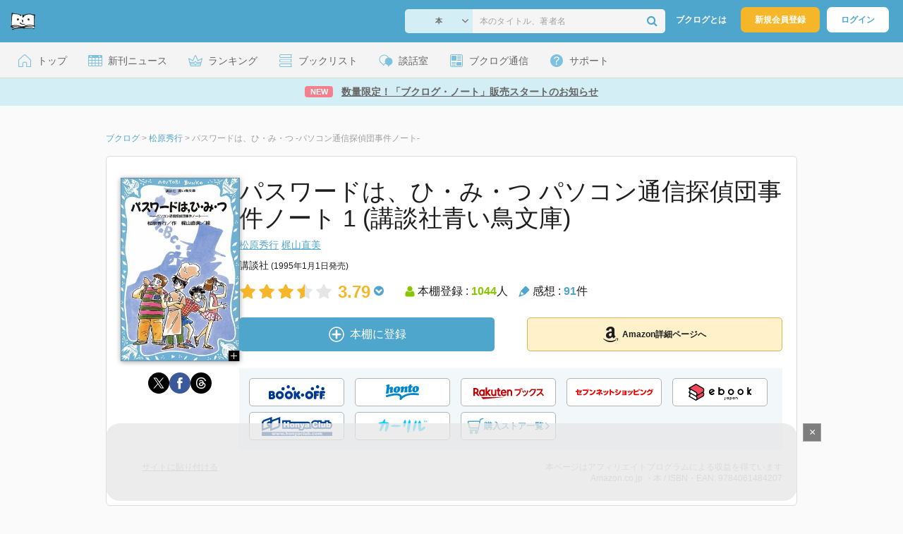

--- FILE ---
content_type: text/html; charset=utf-8
request_url: https://www.google.com/recaptcha/api2/aframe
body_size: 267
content:
<!DOCTYPE HTML><html><head><meta http-equiv="content-type" content="text/html; charset=UTF-8"></head><body><script nonce="oED4wMgaMK90Y0WYS2aP4w">/** Anti-fraud and anti-abuse applications only. See google.com/recaptcha */ try{var clients={'sodar':'https://pagead2.googlesyndication.com/pagead/sodar?'};window.addEventListener("message",function(a){try{if(a.source===window.parent){var b=JSON.parse(a.data);var c=clients[b['id']];if(c){var d=document.createElement('img');d.src=c+b['params']+'&rc='+(localStorage.getItem("rc::a")?sessionStorage.getItem("rc::b"):"");window.document.body.appendChild(d);sessionStorage.setItem("rc::e",parseInt(sessionStorage.getItem("rc::e")||0)+1);localStorage.setItem("rc::h",'1769085828459');}}}catch(b){}});window.parent.postMessage("_grecaptcha_ready", "*");}catch(b){}</script></body></html>